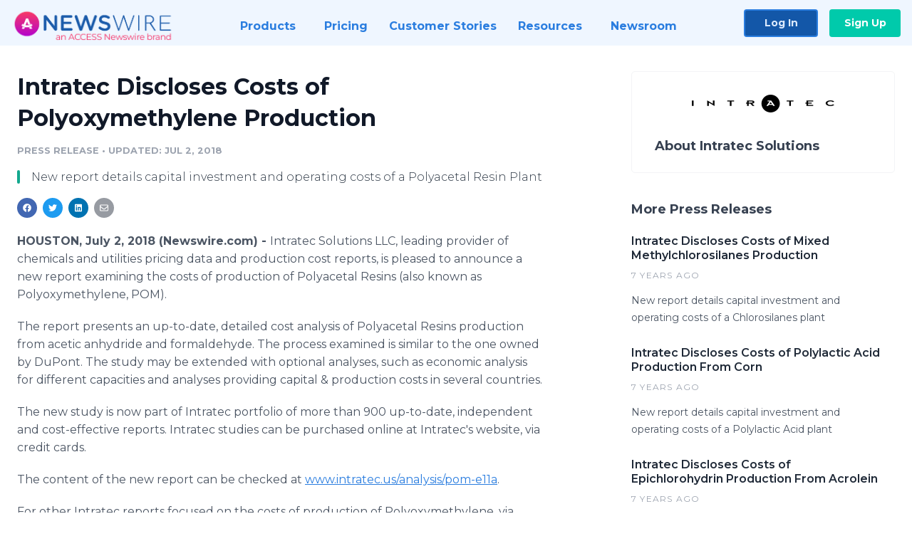

--- FILE ---
content_type: text/html; charset=utf-8
request_url: https://www.newswire.com/news/intratec-discloses-costs-of-polyoxymethylene-production-20533593
body_size: 9217
content:

<!DOCTYPE html>
<html lang="en" class="newswire website bs4
                ">
<head>

    <meta name="csrf-token" content="h3wGqX6ycwXPFERcxDM0dGnJEqPERcMsZo5es5LP" />
    <meta charset="utf-8" />
    <meta name="viewport" content="width=device-width, initial-scale=1" />
    <base href="https://www.newswire.com/" />

    
    <title>
                                    Intratec Discloses Costs of Polyoxymethylene Production |
                                    Newswire
            </title>

    
    
    
            <link rel="canonical" href="https://www.newswire.com/news/intratec-discloses-costs-of-polyoxymethylene-production-20533593" />
        <meta name="twitter:card" content="summary_large_image" />
    <meta name="twitter:title" content="Intratec Discloses Costs of Polyoxymethylene Production" />
    <meta name="twitter:description" content="New report details capital investment and operating costs of a Polyacetal Resin Plant" />

    <meta property="og:url" content="https://www.newswire.com/news/intratec-discloses-costs-of-polyoxymethylene-production-20533593" />
    <meta property="og:title" content="Intratec Discloses Costs of Polyoxymethylene Production" />
    <meta property="og:description" content="New report details capital investment and operating costs of a Polyacetal Resin Plant" />
    <meta property="fb:app_id" content="586234651427775" />

    
    
    
    <meta name="description" content="New report details capital investment and operating costs of a Polyacetal Resin Plant" />
    <meta name="keywords" content="CAPEX, Capital Investment, Cost Analysis, Feasibility Study, Investment Estimate, Manufacturing Process, OPEX, Polyacetal Resin, Polyoxymethylene, POM, Production Cost, Techno-economic Analysis" />


    <link rel="preconnect" href="https://fonts.googleapis.com"> 
<link rel="preconnect" href="https://fonts.gstatic.com" crossorigin> 
<link rel="stylesheet" href="//fonts.googleapis.com/css?family=Open+Sans:300,400,600,700,800,300italic,400italic,600italic,700italic" />
<link rel="stylesheet" href="//fonts.googleapis.com/css?family=Montserrat:300,400,500,600,700" />

    
    <link rel="stylesheet" href="https://cdn.nwe.io/assets/loader/1e5077fc26cc0d831be279a19a67f0355e65f37b563910d2eb9b3330d6323789.css">

    <!--[if lt IE 9]><script src="https://cdn.nwe.io/assets/loader/8b573b860cec1ce2b310a7f2ab1c405ce8f0ba7faea920a11c29a77ca0b419cd.js" class="js-loader"></script>
<![endif]-->
    <!--[if IE]><meta http-equiv="X-UA-Compatible" content="IE=edge,chrome=1" /><![endif]-->

    <script>

window._defer_callback_jQuery = [];
window._defer_callback = [];

window.$ = function(callback) {
	if (typeof callback === 'function')
		_defer_callback_jQuery.push(callback);
};

window.defer = function(callback) {
	if (typeof callback === 'function')
		_defer_callback.push(callback);
};

// replacement for $(window).on('load', ...);
// that handles the case where window is already loaded
window.deferUntilComplete = function(callback) {
	if (document.readyState !== 'complete')
		return window.addEventListener('load', callback);
	return callback();
};

</script>

    <link href="https://cdn.nwe.io/assets/im/favicon.ico?0587e58ba" type="image/x-icon" rel="shortcut icon" />
    <link href="https://cdn.nwe.io/assets/im/favicon.ico?0587e58ba" type="image/x-icon" rel="icon" />

    <!-- Google Tag Manager -->
<!-- Start GTM Dependency -->
<script>
// Initialize backend session from FullStory session url
window['_fs_ready'] = () => {
    const sessionUrl = FS.getCurrentSessionURL();
    const savedSession = "";

    if (sessionUrl && sessionUrl !== savedSession) {
        const formData = new FormData();
        formData.append('url', sessionUrl);
        fetch("https:\/\/www.newswire.com\/api\/session\/fullstory", {
            method: 'POST',
            body: formData,
            headers: {Accept: 'application/json'}
        })
        .catch(() => {
            console.warn('Fullstory session error.');
        })
    }
};

</script>
<!-- End GTM Dependency -->
<!-- Google Tag Manager Datalayer-->
<script type="application/javascript">
window.dataLayer = window.dataLayer || [];

dataLayer.push({
    'isUserOnline': false,
    'isAdminOnline': false,
    'isUserPanel': false,
    'brandName': "Newswire",
    'isFullStoryEnabled': false,
    'isCollab': false,
    'isMediaRoom': false,
    'isSalesGeneration': false,
    'isNewswirePlatform': true,
    })
</script>
<!-- Google Tag Manager Datalayer-->

<script>(function(w,d,s,l,i){w[l]=w[l]||[];w[l].push({'gtm.start':
new Date().getTime(),event:'gtm.js'});var f=d.getElementsByTagName(s)[0],
j=d.createElement(s),dl=l!='dataLayer'?'&l='+l:'';j.async=true;j.src=
'https://www.googletagmanager.com/gtm.js?id='+i+dl;f.parentNode.insertBefore(j,f);
})(window,document,'script','dataLayer', "GTM-TKKB8JX");</script>
<!-- End Google Tag Manager -->
    <meta name="google-site-verification" content="q8ryY6fz2fhB9rFoyyhK0b6aq7qYS99CRThypWPaZOA" />

        <link rel="canonical" href="https://www.newswire.com/view/content/intratec-discloses-costs-of-polyoxymethylene-production-20533593" />
    
    <script>

    CKEDITOR_BASEPATH  = "https:\/\/cdn.nwe.io\/assets\/lib\/ckeditor\/";
    NR_USER_ID         = null;
    RELATIVE_URI       = "view\/content\/intratec-discloses-costs-of-polyoxymethylene-production-20533593";
    ASSETS_VERSION     = "0587e58ba";
    IS_DEVELOPMENT     = false;
    IS_PRODUCTION      = true;
    ASSETS_BASE        = "https:\/\/cdn.nwe.io\/assets\/";

    </script>

    
</head>
<body class="relative">
    <!-- Google Tag Manager (noscript) -->
<noscript><iframe src="https://www.googletagmanager.com/ns.html?id=GTM-TKKB8JX"
height="0" width="0" style="display:none;visibility:hidden"></iframe></noscript>
<!-- End Google Tag Manager (noscript) -->
    
    <!--[if lt IE 8]><p class="chromeframe">You are using an <strong>outdated</strong> browser.
    Please <a href="http://browsehappy.com/">upgrade your browser</a> or
    <a href="http://www.google.com/chromeframe/?redirect=true">activate Google Chrome Frame</a>
    to improve your experience.</p><![endif]-->

    <div id="fb-root"></div>
<!-- Start Navigation -->
<div class="nw-navigation-section " data-state="close">
    <link rel="stylesheet" href="https://cdn.nwe.io/assets_v3/css/components/navigation.css?id=0b9eb035dcdc3edca30889d785bedfcf" />
    <header class="nw-navigation">
        <nav class="nw-navigation__nav" aria-label="Main">
            <a class="nw-navigation__brand" href="/">
                <!-- Desktop logo (hidden on mobile) -->
                <img class="nw-navigation__brand-logo--desktop" width="969" height="194" src="https://cdn.nwe.io/assets/im/website_alt/newswire_ANW_logo.png?v=4fa7a5154" alt="Newswire">
                <!-- Mobile logo (hidden on desktop) -->
                <img class="nw-navigation__brand-logo--mobile" width="120" height="24" src="https://cdn.nwe.io/assets/im/website_alt/logo.svg?v=4fa7a5154" alt="Newswire">
            </a>
            <a role="button" aria-label="navigation toggle" tabindex="0" class="nw-navigation__toggle-wrapper">
                <span class="nw-navigation__toggle"></span>
            </a>
            <menu class="nw-navigation__menu">
                <li data-active-listen class="nw-navigation__item parent" data-state="close">
                    <span class="nw-navigation__item-text">
                        <span class="nw-navigation__item-text-title">Products<span class="fal fa-angle-down"></span>
                        </span>
                    </span>
                    <menu class="nw-navigation__subitems">
                        <li class="nw-navigation__subitem">
                            <a class="nw-navigation__subitem-text nw-navigation__icon nw-navigation__icon--pr-distro"
                                href="https://www.newswire.com/press-release-distribution">
                                Press Release Distribution
                            </a>
                        </li>
                        <li class="nw-navigation__subitem">
                            <a class="nw-navigation__subitem-text nw-navigation__icon nw-navigation__icon--puzzle"
                                href="https://www.newswire.com/press-release-optimizer">
                                Press Release Optimizer
                            </a>
                        </li>
                        <li class="nw-navigation__subitem">
                            <a class="nw-navigation__subitem-text nw-navigation__icon nw-navigation__icon--media-suite"
                                href="https://www.newswire.com/media-suite">
                                Media Suite
                            </a>
                        </li>
                        <li class="nw-navigation__subitem">
                            <a class="nw-navigation__subitem-text nw-navigation__icon nw-navigation__icon--media-db"
                                href="https://www.newswire.com/media-database">
                                Media Database
                            </a>
                        </li>
                        <li class="nw-navigation__subitem">
                            <a class="nw-navigation__subitem-text nw-navigation__icon nw-navigation__icon--media-pitching"
                                href="https://www.newswire.com/media-pitching">
                                Media Pitching
                            </a>
                        </li>
                        <li class="nw-navigation__subitem">
                            <a class="nw-navigation__subitem-text nw-navigation__icon nw-navigation__icon--media-monitoring"
                                href="https://www.newswire.com/media-monitoring">
                                Media Monitoring
                            </a>
                        </li>
                        <li class="nw-navigation__subitem">
                            <a class="nw-navigation__subitem-text nw-navigation__icon nw-navigation__icon--analytics"
                                href="https://www.newswire.com/analytics">
                                Analytics
                            </a>
                        </li>
                        <li class="nw-navigation__subitem">
                            <a class="nw-navigation__subitem-text nw-navigation__icon nw-navigation__icon--newsrooms"
                                href="https://www.newswire.com/media-room">
                                Media Room
                            </a>
                        </li>
                    </menu>
                </li>

                <li data-active-listen class="nw-navigation__item">
                    <a class="nw-navigation__item-text" href="https://www.newswire.com/pricing">
                    <span class="nw-navigation__item-text-title">Pricing</span></a>
                </li>

                <li data-active-listen class="nw-navigation__item">
                    <a class="nw-navigation__item-text" href="https://www.newswire.com/customer-success-stories">
                    <span class="nw-navigation__item-text-title">Customer Stories</span></a>
                </li>

                <li data-active-listen class="nw-navigation__item parent" data-state="close">
                    <span class="nw-navigation__item-text">
                        <span class="nw-navigation__item-text-title">Resources<span class="fal fa-angle-down"></span></span>
                    </span>
                    <menu class="nw-navigation__subitems">
                        <li class="nw-navigation__subitem">
                            <a class="nw-navigation__subitem-text nw-navigation__icon nw-navigation__icon--education"
                                href="https://www.newswire.com/resources">
                                Education
                            </a>
                        </li>
                        <li class="nw-navigation__subitem">
                            <a class="nw-navigation__subitem-text nw-navigation__icon nw-navigation__icon--blog"
                                href="https://www.newswire.com/blog">
                                Blog
                            </a>
                        </li>
                        <li class="nw-navigation__subitem">
                            <a class="nw-navigation__subitem-text nw-navigation__icon nw-navigation__icon--planner"
                                href="https://www.newswire.com/planner/intro">
                                PR & Earned Media Planner
                            </a>
                        </li>
                        <li class="nw-navigation__subitem">
                            <a class="nw-navigation__subitem-text nw-navigation__icon nw-navigation__icon--journalists"
                                href="https://www.newswire.com/journalists">
                                For Journalists
                            </a>
                        </li>
                        <li class="nw-navigation__subitem">
                            <a class="nw-navigation__subitem-text nw-navigation__icon nw-navigation__icon--feed"
                                href="https://www.newswire.com/feeds">
                                RSS Feeds
                            </a>
                        </li>
                        <li class="nw-navigation__subitem">
                            <a class="nw-navigation__subitem-text nw-navigation__icon nw-navigation__icon--support"
                                href="mailto:support@newswire.com">
                                Support
                            </a>
                        </li>
                    </menu>
                </li>

                <li data-active-listen class="nw-navigation__item">
                    <a class="nw-navigation__item-text" href="https://www.newswire.com/newsroom">
                    <span class="nw-navigation__item-text-title">Newsroom</span></a>
                </li>

                <li class="nw-navigation__item buttons">
                    <a class="nw-navigation__item-text login" href="https://app.accessnewswire.com/login/newswire">Log In</a>
                    <a class="nw-navigation__item-text signup" href="https://app.accessnewswire.com/login/newswire">Sign Up</a>
                </li>
            </menu>
        </nav>
    </header>

    
    <script type="application/javascript">
        (() => {

            // setTimeout to remove from current blocking stack to allow content/scripts to load prior
            setTimeout(() => {
                initNavActiveFunctionality();
                initNavToggleFunctionality();
            });

            /**
             * Active menu item based on the url and toggle submenu
             *
             * @return  void
             */
            function initNavActiveFunctionality() {
                const pageUrl = window.location.href;
                Array.from(document.querySelectorAll('[data-active-listen]')).forEach(element => {
                    handleActiveElement(element, pageUrl);
                });
            }

            /**
             * Active sandwich icon and submenu click functionality
             *
             * @return  void
             */
            function initNavToggleFunctionality() {
                // Responsive sandwich icon click functionality
                setToggleState('.nw-navigation__toggle-wrapper', '.nw-navigation-section');
                // Responsive submenu click functionality
                setToggleState('.nw-navigation__item.parent');
            }

            /**
             * Set the element class to is-active if it contains one or more link to the current page
             *
             * @param  {HTMLElement} element The element holding possible links
             * @param  {string} pageUrl The page url string
             * @return  void
             */
            function handleActiveElement(element, pageUrl) {
                let isActive;
                for (const link of [...element.querySelectorAll('a')]) {
                    isActive = false;
                    if (!link.href) {
                        console.error('There should be at least one valid link under elements with data-active-listen attribute');
                        return;
                    }
                    // Newsroom submenu edge cases
                    if (element.className.includes('nw-subnavigation__item')
                        && link.pathname === '/newsroom'
                        && /\/newsroom\/./.test(pageUrl)
                        && !pageUrl.includes('/newsroom/page')) {

                        continue;
                    }

                    // All other links
                    if (pageUrl.includes(link.href)
                        && !pageUrl.includes(`${link.href}-`)
                        && !pageUrl.includes(`${link.href}_`)) {

                        isActive = true;
                        link.classList.add('is-active');
                        break;
                    }
                }

                if (isActive) {
                    element.classList.add('is-active');
                }
            }


            /**
             * Toggle open|close states
             *
             * @param  {string} clickElement The element watching for the event
             * @param  {string|null} stateElement The element holding the state, null when state and event element are the same
             * @return  void
             */
            function setToggleState(clickElementSelector, stateElementSelector = null) {
                const stateElements = [];
                for (const clickElement of [...document.querySelectorAll(clickElementSelector)]) {
                    const stateElement = stateElementSelector ? document.querySelector(stateElementSelector) : clickElement;
                    if (!stateElement) {
                        return;
                    }
                    stateElements.push(stateElement);
                    clickElement.addEventListener('mousedown', () => {
                        stateElements.forEach(element => {
                            if (element && element !== stateElement) {
                                element.dataset.state = 'close';
                            }
                        });
                        stateElement.dataset.state = stateElement.dataset.state === 'open' ? 'close' : 'open';
                    });
                }
            }

        })();
    </script>
</div>
<!-- End Navigation -->
<div class="main-content">

        
    <section class="content-view">

        <div id="cv-container" class="content-type-pr">
                <main role="main">
    <section class="pr-section ">
        <div class="pr-body-wrapper">
            <article class="pr-body">
                <div id="feedback">
</div>
                
                                    <a class="back-to-newsroom" style="display:none" href="https://intratec.newswire.com/">
                        <svg xmlns="http://www.w3.org/2000/svg" fill="none" width="35" viewBox="0 0 24 24" stroke-width="1.5" stroke="currentColor" class="w-6 h-6">
                            <path stroke-linecap="round" stroke-linejoin="round" d="M6.75 15.75L3 12m0 0l3.75-3.75M3 12h18" />
                        </svg>
                        Back to Media Room
                    </a>
                    <script type="text/javascript">
                    $(function() {
                        const newsroomHostname = "intratec.newswire.com";
                        if (document.referrer) {
                            const parser = document.createElement('a');
                            parser.href = document.referrer;
                            if (parser.hostname === newsroomHostname) {
                                $('.back-to-newsroom').fadeIn();
                            }
                        }
                    });
                    </script>
                
                <h1 class="article-header">Intratec Discloses Costs of Polyoxymethylene Production</h1>

                <div class="article-info">
        <span class="ai-category">Press Release</span>
    <span class="dash">•</span>
        <span class="ai-date">
                                    <span class="status-true">
                                    updated: Jul 2, 2018                            </span>
            </span>
</div>
                                    <section class="content-summary">
                        New report details capital investment and operating costs of a Polyacetal Resin Plant                    </section>
                
                <link rel="stylesheet" href="https://cdn.nwe.io/assets_v3/css/components/content-share.css?id=b7b38a2f11903377764d63cfacf2a9e6" />
<nav class="content-share">
    <ul class="content-share__list ">
            <li class="content-share__list-item content-share__list-item--facebook"
            onclick="window.open(&#039;https://www.facebook.com/share.php?u=https://www.newswire.com/news/intratec-discloses-costs-of-polyoxymethylene-production-20533593&#039;, &#039;_blank&#039;, &#039;toolbar=0,status=0,width=626,height=436&#039;)">
            <a target="_blank"
                title="Share with facebook"
                href=" #"
                aria-label="Share: facebook">
            </a>
        </li>
            <li class="content-share__list-item content-share__list-item--twitter"
            onclick="window.open(&#039;https://twitter.com/intent/tweet?text=Intratec%20Discloses%20Costs%20of%20Polyoxymethylene%20Production+https://www.newswire.com/news/intratec-discloses-costs-of-polyoxymethylene-production-20533593&#039;, &#039;_blank&#039;, &#039;toolbar=0,status=0,width=626,height=436&#039;)">
            <a target="_blank"
                title="Share with twitter"
                href=" #"
                aria-label="Share: twitter">
            </a>
        </li>
            <li class="content-share__list-item content-share__list-item--linkedin"
            onclick="window.open(&#039;https://www.linkedin.com/sharing/share-offsite/?url=https://www.newswire.com/news/intratec-discloses-costs-of-polyoxymethylene-production-20533593&#039;, &#039;_blank&#039;, &#039;toolbar=0,status=0,width=626,height=436&#039;)">
            <a target="_blank"
                title="Share with linkedin"
                href=" #"
                aria-label="Share: linkedin">
            </a>
        </li>
            <li class="content-share__list-item content-share__list-item--email"
            onclick="">
            <a target="_blank"
                title="Share with email"
                href=" mailto:?subject=Intratec%20Discloses%20Costs%20of%20Polyoxymethylene%20Production&amp;body=https://www.newswire.com/news/intratec-discloses-costs-of-polyoxymethylene-production-20533593"
                aria-label="Share: email">
            </a>
        </li>
        </ul>
</nav>

                
                <div class="pr-html">
                    <p>    <strong class="date-line">
        HOUSTON, July 2, 2018 (Newswire.com)
        -
    </strong>Intratec Solutions LLC, leading provider of chemicals and utilities pricing data and production cost reports, is pleased to announce a new report examining the costs of production of Polyacetal&nbsp;Resins (also known as Polyoxymethylene, POM).</p>
<p>The report presents an up-to-date, detailed cost analysis of Polyacetal&nbsp;Resins production from acetic anhydride and formaldehyde. The process examined is similar to the one owned by DuPont.&nbsp;The study may be extended with optional analyses, such as economic analysis for different capacities and analyses providing capital &amp; production costs in several countries.</p>
<p>The new study is now part of Intratec portfolio of more than 900 up-to-date, independent and cost-effective reports.&nbsp;Intratec studies can be purchased online at Intratec's website, via credit cards.</p>
<p>The content of the new report can be checked at&nbsp;<a href="https://stats.nwe.io/x/html?final=aHR0cDovL3d3dy5pbnRyYXRlYy51cy9hbmFseXNpcy9wb20tZTExYQ&amp;sig=yI9DzD4hL3K_chuR0E8U54bXohPEbsxDl9cVVc_eLxRmq-GzIW2bkxCxEkpMTyKxmJfbZ-voF4AGyDWrKiP1bw&amp;hit%2Csum=WyIzM3licTMiLCIzM3licTQiLCIzM3licTUiXQ" rel="nofollow" target="_blank">www.intratec.us/analysis/pom-e11a</a>.</p>
<p>For other Intratec reports focused on the costs of production of Polyoxymethylene, via other manufacturing processes and/or different raw materials, visit&nbsp;<a href="https://stats.nwe.io/x/html?final=aHR0cDovL3d3dy5pbnRyYXRlYy51cy9hbmFseXNpcy9wb2x5b3h5bWV0aHlsZW5lLXByb2R1Y3Rpb24tY29zdA&amp;sig=oFBNLnRYBPskAhu4E0iPtFjxk7Ki60XWebFBcyI0s5dTmTZ0qKLAEabs1FYvW0tM4VkacrBrSEEEu8-H8po_4A&amp;hit%2Csum=WyIzM3licTYiLCIzM3licTciLCIzM3licTUiXQ" rel="nofollow" target="_blank">www.intratec.us/analysis/polyoxymethylene-production-cost</a>.</p>
<p><strong>About Intratec Solutions LLC</strong></p>
<p>Intratec (<a href="https://stats.nwe.io/x/html?final=aHR0cDovL3d3dy5pbnRyYXRlYy51cy8&amp;sig=H-ezdV5SNKLFj8mAKQU4MVUcSiRvDBocBid1sCK7KXxFLKWjTgu28SCj5zAnAUklqjepM-aO6UualdGaRy64Wg&amp;hit%2Csum=WyIzM3licTgiLCIzM3licTkiLCIzM3licTUiXQ" rel="nofollow" target="_blank">www.intratec.us</a>) is a leading provider of chemicals and utilities pricing data and production cost reports. Intratec's business is about providing up-to-date and independent studies detailing production costs of chemicals and utilities, as well as chemical commodities and utility pricing data. The portfolio of the company covers +300 chemicals and utilities, including basic chemicals and inorganics, plastics, fibers and rubbers, green chemicals and biofuels, fertilizers, specialties and more.</p>

                    <!-- DEPRECATED. We have now removed most scraped content -->
                    
                                            <p class="text-alt">Source: Intratec Solutions</p>
                    
                                                        </div>

                                                    <div class="pr-subsection">
                        <h4 class="feature-text">Tags</h4>
                        <ul class="tag-list">
                                                    <li class="tag-list__item">
                                <a href="newsroom/tag/capex" target="_blank" >CAPEX</a>
                            </li>
                                                    <li class="tag-list__item">
                                <a href="newsroom/tag/capital-investment" target="_blank" >Capital Investment</a>
                            </li>
                                                    <li class="tag-list__item">
                                <a href="newsroom/tag/cost-analysis" target="_blank" >Cost Analysis</a>
                            </li>
                                                    <li class="tag-list__item">
                                <a href="newsroom/tag/feasibility-study" target="_blank" >Feasibility Study</a>
                            </li>
                                                    <li class="tag-list__item">
                                <a href="newsroom/tag/investment-estimate" target="_blank" >Investment Estimate</a>
                            </li>
                                                    <li class="tag-list__item">
                                <a href="newsroom/tag/manufacturing-process" target="_blank" >Manufacturing Process</a>
                            </li>
                                                    <li class="tag-list__item">
                                <a href="newsroom/tag/opex" target="_blank" >OPEX</a>
                            </li>
                                                    <li class="tag-list__item">
                                <a href="newsroom/tag/polyacetal-resin" target="_blank" >Polyacetal Resin</a>
                            </li>
                                                    <li class="tag-list__item">
                                <a href="newsroom/tag/polyoxymethylene" target="_blank" >Polyoxymethylene</a>
                            </li>
                                                    <li class="tag-list__item">
                                <a href="newsroom/tag/pom" target="_blank" >POM</a>
                            </li>
                                                    <li class="tag-list__item">
                                <a href="newsroom/tag/production-cost" target="_blank" >Production Cost</a>
                            </li>
                                                    <li class="tag-list__item">
                                <a href="newsroom/tag/techno-economic-analysis" target="_blank" >Techno-economic Analysis</a>
                            </li>
                                                </ul>
                    </div>
                
                                                    <div class="pr-subsection">
                                                <link rel="stylesheet" href="https://cdn.nwe.io/assets_v3/css/components/pr-links.css?id=8f71d8e8ccf7ae7ef1cca39f7a96c0a1" />
<h5 class="pr-links__heading">Additional Links</h5>
<ul class="pr-links">
    <li class="pr-links__item">
        <a class="pr-links__link"
            href="http://www.intratec.us/analysis/pom-e11a"
            target="_blank"
            rel="noopener noreferrer">
            <i class="pr-links__icon"></i> Polyoxymethylene Production Process
        </a>
    </li>
    <li class="pr-links__item">
        <a class="pr-links__link"
            href="http://www.intratec.us/analysis/polyoxymethylene-production-cost"
            target="_blank"
            rel="noopener noreferrer">
            <i class="pr-links__icon"></i> Polyoxymethylene Production Cost Reports
        </a>
    </li>
</ul>
                    </div>
                            </article>
        </div>

        <div class="pr-sidebar-wrapper">
            <div class="pr-sidebar">
                                    
                                        <a target="_blank" class="use-lightbox pr-logo-link" href="https://cdn.nwe.io/files/x/e0/85/76b60ca80048677be7e855d2f50b.png">
                        <img alt="Intratec Solutions"
                            src="https://cdn.nwe.io/files/x/33/71/2ddb55335862ee1d9138b47e219e.png" class="pr-logo"
                            width="200"
                            height="25"/>
                    </a>
                                    
                                                            <h4 class="pr-sidebar__title">
                            About Intratec Solutions                                                    </h4>
                    
                                    

                            </div>
                        <hr class="pr-subsection__hr sm-only"/>
            <h4 class="pr-sidebar__title">More Press Releases</h4>
                <link rel="stylesheet" href="https://cdn.nwe.io/assets_v3/css/components/related-prs.css?id=6740cc11aaae4a2d46abbc54b572855b" />
<ul class="related-prs">
    <li class="related-prs__item">
        <a class="related-prs__link"
            href="https://www.newswire.com/news/intratec-discloses-costs-of-mixed-methylchlorosilanes-production-20535261"
            target="_blank"
            rel="noopener noreferrer">
            <h5 class="related-prs__title">Intratec Discloses Costs of Mixed Methylchlorosilanes Production</h5>
            <p class="related-prs__date">7 years ago</p>
            <p class="related-prs__summary">New report details capital investment and operating costs of a Chlorosilanes plant</p>
        </a>
    </li>
    <li class="related-prs__item">
        <a class="related-prs__link"
            href="https://www.newswire.com/news/intratec-discloses-costs-of-polylactic-acid-production-from-corn-20535162"
            target="_blank"
            rel="noopener noreferrer">
            <h5 class="related-prs__title">Intratec Discloses Costs of Polylactic Acid Production From Corn</h5>
            <p class="related-prs__date">7 years ago</p>
            <p class="related-prs__summary">New report details capital investment and operating costs of a Polylactic Acid plant</p>
        </a>
    </li>
    <li class="related-prs__item">
        <a class="related-prs__link"
            href="https://www.newswire.com/news/intratec-discloses-costs-of-epichlorohydrin-production-from-acrolein-20535159"
            target="_blank"
            rel="noopener noreferrer">
            <h5 class="related-prs__title">Intratec Discloses Costs of Epichlorohydrin Production From Acrolein</h5>
            <p class="related-prs__date">7 years ago</p>
            <p class="related-prs__summary">New report details capital investment and operating costs of an Epichlorohydrin Plant</p>
        </a>
    </li>
</ul>
                    </div>
    </section>
</main>

<script type="application/ld+json">
    {"@context":"https:\/\/schema.org","@type":"NewsArticle","headline":"Intratec Discloses Costs of Polyoxymethylene Production","image":["https:\/\/cdn.nwe.io\/assets\/im\/website_alt\/logo.svg?v=4fa7a5154"],"datePublished":"2018-07-02T13:00:00.000000Z","dateModified":"2018-07-02T13:00:02.000000Z","articleBody":"\n\u003Cp\u003EIntratec Solutions LLC, leading provider of chemicals and utilities pricing data and production cost reports, is pleased to announce a new report examining the costs of production of Polyacetal\u00a0Resins (also known as Polyoxymethylene, POM).\u003C\/p\u003E\n\u003Cp\u003EThe report presents an up-to-date, detailed cost analysis of Polyacetal\u00a0Resins production from acetic anhydride and formaldehyde. The process examined is similar to the one owned by DuPont.\u00a0The study may be extended with optional analyses, such as economic analysis for different capacities and analyses providing capital \u0026amp; production costs in several countries.\u003C\/p\u003E\n\u003Cp\u003EThe new study is now part of Intratec portfolio of more than 900 up-to-date, independent and cost-effective reports.\u00a0Intratec studies can be purchased online at Intratec\u0027s website, via credit cards.\u003C\/p\u003E\n\u003Cp\u003EThe content of the new report can be checked at\u00a0\u003Ca href=\u0022http:\/\/www.intratec.us\/analysis\/pom-e11a\u0022\u003Ewww.intratec.us\/analysis\/pom-e11a\u003C\/a\u003E.\u003C\/p\u003E\n\u003Cp\u003EFor other Intratec reports focused on the costs of production of Polyoxymethylene, via other manufacturing processes and\/or different raw materials, visit\u00a0\u003Ca href=\u0022http:\/\/www.intratec.us\/analysis\/polyoxymethylene-production-cost\u0022\u003Ewww.intratec.us\/analysis\/polyoxymethylene-production-cost\u003C\/a\u003E.\u003C\/p\u003E\n\u003Cp\u003E\u003Cstrong\u003EAbout Intratec Solutions LLC\u003C\/strong\u003E\u003C\/p\u003E\n\u003Cp\u003EIntratec (\u003Ca href=\u0022http:\/\/www.intratec.us\/\u0022\u003Ewww.intratec.us\u003C\/a\u003E) is a leading provider of chemicals and utilities pricing data and production cost reports. Intratec\u0027s business is about providing up-to-date and independent studies detailing production costs of chemicals and utilities, as well as chemical commodities and utility pricing data. The portfolio of the company covers +300 chemicals and utilities, including basic chemicals and inorganics, plastics, fibers and rubbers, green chemicals and biofuels, fertilizers, specialties and more.\u003C\/p\u003E\n","author":{"0":{"@type":"Organization","name":"Intratec Solutions"},"url":"http:\/\/www.intratec.us"},"publisher":{"@type":"Organization","name":"Newswire","logo":{"@type":"ImageObject","url":"https:\/\/cdn.nwe.io\/assets\/im\/website_alt\/logo.svg?v=4fa7a5154"}}}</script>

<script>

    var image = new Image();
    image.src = "https:\/\/stats.nwe.io\/x\/im?ref=WyJoaHQxNCJd&hit%2Csum=WyI1N2FwdSIsIjU2endiIiwiaGh0MTQiXQ";

</script>


            </div>
        
    </section>
    
</div>        <!-- Start Footer -->
<link rel="stylesheet" href="https://cdn.nwe.io/assets_v3/css/components/footer.css?id=1d499140ec3ac8fe22ced716c28872f6" />
<footer class="nw-footer" id="nw-footer">
    <div class="nw-footer__wrapper">
        <div class="nw-footer__top">
            <div class="nw-footer__top-left">
                <img width="189" height="24" class="nw-footer__logo" src="https://cdn.nwe.io/assets/im/website_alt/logo.svg?v=4fa7a5154" alt="Newswire">
            </div>
            <div class="nw-footer__top-right">
                                    <div class="nw-footer__pr-guide-wrapper">
                        <div class="nw-footer__pr-guide">
                            <a href="/contact">
                                <button type="button" class="nw-footer__pr-guide__button">Free PR Guide</button>
                            </a>
                        </div>
                    </div>
                            </div>
        </div>
                    <div class="nw-footer__menu">
                <section class="nw-footer__menu-column">
                    <h4 class="nw-footer__menu-heading">Products</h4>
                    <menu class="nw-footer__menu-items">
                        <li><a href="https://www.newswire.com/press-release-distribution">Press Release Distribution</a></li>
                        <li><a href="https://www.newswire.com/financial-distribution">Financial Distribution</a></li>
                        <li><a href="https://www.newswire.com/media-suite">Media Suite</a></li>
                        <li><a href="https://www.newswire.com/media-database">Media Database</a></li>
                        <li><a href="https://www.newswire.com/media-pitching">Media Pitching</a></li>
                        <li><a href="https://www.newswire.com/media-monitoring">Media Monitoring</a></li>
                        <li><a href="https://www.newswire.com/analytics">Analytics</a></li>
                        <li><a href="https://www.newswire.com/media-room">Media Room</a></li>
                        <li><a href="https://www.newswire.com/customer-success">Customer Success</a></li>
                        <li><a href="https://www.newswire.com/press-release-optimizer">Press Release Optimizer</a></li>
                    </menu>
                </section>
                <section class="nw-footer__menu-column">
                    <h4 class="nw-footer__menu-heading">Company</h4>
                    <menu class="nw-footer__menu-items">
                        <li><a href="https://www.newswire.com/about">About Us</a></li>
                        <li><a href="https://www.newswire.com/blog">Blog</a></li>
                        <li><a href="https://www.newswire.com/customer-success-stories">Customer Stories</a></li>
                        <li><a href="https://mediaroom.newswire.com/">Our Media Room</a></li>
                    </menu>
                </section>
                <section class="nw-footer__menu-column">
                    <h4 class="nw-footer__menu-heading">Resources</h4>
                    <menu class="nw-footer__menu-items">
                        <li><a href="https://www.newswire.com/resources">Resource Center</a></li>
                        <li><a href="https://www.newswire.com/journalists">For Journalists</a></li>
                        <li><a href="https://www.newswire.com/newsroom">Newsroom</a></li>
                        <li><a href="https://www.newswire.com/planner">PR and Earned Media Planner</a></li>
                        <li><a href="https://www.newswire.com/feeds">RSS Feeds</a></li>
                        <li><a href="https://www.newswire.com/media-outlets">Media Outlets</a></li>
                    </menu>
                </section>
                <section class="nw-footer__menu-column">
                    <h4 class="nw-footer__menu-heading">Support</h4>
                    <menu class="nw-footer__menu-items">
                        <li><a href="https://www.newswire.com/contact">Contact Us</a></li>
                        <li><a href="mailto:support@newswire.com">Email Support</a></li>
                    </menu>
                </section>
            </div>
                <div class="nw-footer__bottom">
            <div class="nw-footer__bottom-column">
                <div class="nw-footer__bottom-copy">
                    &copy; 2005 - 2026 Newswire
                </div>
            </div>
            <div class="nw-footer__bottom-column">
                <menu class="nw-footer__bottom-social">
                    <li><a class="nw-footer__facebook" href="https://www.facebook.com/inewswire" aria-label="Facebook" rel="noopener" target="_blank"></a></li>
                    <li><a class="nw-footer__twitter" href="https://twitter.com/inewswire" aria-label="Twitter" rel="noopener" target="_blank"></a></li>
                    <li><a class="nw-footer__linkedin" href="https://www.linkedin.com/company/newswire-com" aria-label="LinkedIn" rel="noopener" target="_blank"></a></li>
                    <li><a class="nw-footer__instagram" href="https://www.instagram.com/newswirecom/" aria-label="Instagram" rel="noopener" target="_blank"></a></li>
                </menu>
            </div>
            <div class="nw-footer__bottom-column">
                <menu class="nw-footer__links nw-footer__links--bottom">
                    <li><a href="https://www.newswire.com/terms-of-service">Terms of Service</a></li>
                    <li><a href="https://www.newswire.com/privacy-policy">Privacy</a></li>
                    <li><a href="https://uptime.com/devices/services/60826/f23c95798372fa7b">Uptime</a></li>
                </menu>
            </div>
        </div>
    </div>
    <div class="nw-footer__background"></div>
</footer>
    </section>

    <script> window.$ = undefined; </script>

<script src="https://cdn.nwe.io/assets/loader/1291da06c98fc2806518ad5ccc132f1a3b2403f5b2e7bcf4cb6d9979791d24de.js" class="js-loader"></script>

<script>


if (typeof $ !== 'undefined') {

    window.$window = $(window);
    window.$document = $(document);

    window.deferUntilComplete(function() {

        var oldEventAdd = $.event.add;

        // Intercept $(window).on('load') call and
        // execute the callback immediately if the
        // window has already loaded.
        $.event.add = function( elem, types ) {

            // This misses the multiple-types case but that seems awfully rare
            if (elem === window && types === 'load' && window.document.readyState === 'complete') {
                if (typeof arguments[2] === 'function')
                    arguments[2].call(this);
            }

            return oldEventAdd.apply(this, arguments);

        };

    });
}

</script>

    <script src="https://cdn.nwe.io/assets/loader/01825c035723cc67607591c4693a4958317dd23c1980503a552ef6c803384f31.js" class="js-loader"></script>

    <!--[if lt IE 9]>
    <script src="https://cdn.nwe.io/assets/loader/01825c035723cc67607591c4693a4958317dd23c1980503a552ef6c803384f31.js" class="js-loader"></script>
    <![endif]-->

    <script>

if (window._defer_callback &&
	 window._defer_callback.length) {
	for (var i = 0; i < window._defer_callback.length; i++)
		window._defer_callback[i]();
}

window.defer = function(callback) {
	if (typeof callback === 'function')
		callback();
};

try {
	if (window._defer_callback_jQuery &&
		window._defer_callback_jQuery.length) {
		for (var i = 0; i < window._defer_callback_jQuery.length; i++)
			$(window._defer_callback_jQuery[i]);
	}
}
catch(err) { }

</script>

    <div id="eob">
            </div>
<script defer src="https://static.cloudflareinsights.com/beacon.min.js/vcd15cbe7772f49c399c6a5babf22c1241717689176015" integrity="sha512-ZpsOmlRQV6y907TI0dKBHq9Md29nnaEIPlkf84rnaERnq6zvWvPUqr2ft8M1aS28oN72PdrCzSjY4U6VaAw1EQ==" data-cf-beacon='{"version":"2024.11.0","token":"419f6f5ae088449e83cf87dc2c013fca","server_timing":{"name":{"cfCacheStatus":true,"cfEdge":true,"cfExtPri":true,"cfL4":true,"cfOrigin":true,"cfSpeedBrain":true},"location_startswith":null}}' crossorigin="anonymous"></script>
</body>
</html>


--- FILE ---
content_type: image/svg+xml
request_url: https://irp.cdn-website.com/fbdae4c0/dms3rep/multi/Icon-Blog.svg
body_size: 319
content:
<?xml version="1.0" encoding="UTF-8"?>
<svg id="Layer_1" data-name="Layer 1" xmlns="http://www.w3.org/2000/svg" viewBox="0 0 16.5 15">
  <defs>
    <style>
      .cls-1 {
        fill: none;
        stroke: #000;
        stroke-linecap: round;
        stroke-linejoin: round;
      }
    </style>
  </defs>
  <line class="cls-1" y1="15" x2="16.5" y2="15"/>
  <line class="cls-1" y1="10" x2="10.25" y2="10"/>
  <line class="cls-1" y1="5" x2="16.5" y2="5"/>
  <line class="cls-1" x2="10.25"/>
</svg>

--- FILE ---
content_type: application/javascript
request_url: https://cdn.nwe.io/assets/loader/01825c035723cc67607591c4693a4958317dd23c1980503a552ef6c803384f31.js
body_size: 4503
content:
window.__on_nav_callback=window.__on_nav_callback||[];window.__modifier_callbacks=window.__modifier_callbacks||[];window.__console=function(){console.log(arguments)};if(window.deferUntilComplete===undefined){window.deferUntilComplete=function(callback){if(document.readyState!=='complete')
return window.addEventListener('load',callback);return callback()}}
$(function(){if(!window.$window)
window.$window=$(window);if(!window.$document)
window.$document=$(document);if(window.bootbox!==undefined&&window.bootbox.setDefaults!==undefined)
bootbox.setDefaults({animate:!1});window.word_count_regex=/([a-z0-9]\S*(\s+[^a-z0-9]*|$))/ig;var html=$(document.body.parentNode);var modifierStatus={};window.modifiers=modifierStatus;modifierStatus.alt_down=!1;modifierStatus.ctrl_down=!1;modifierStatus.shift_down=!1;modifierStatus.meta_down=!1;modifierStatus._mousemove=function(ev){modifierStatus.x=ev.pageX;modifierStatus.y=ev.pageY};modifierStatus._keydown=function(ev){if(ev.shiftKey)html.addClass('shift-down');if(ev.ctrlKey)html.addClass('ctrl-down');if(ev.altKey)html.addClass('alt-down');if(ev.metaKey)html.addClass('meta-down');if(ev.shiftKey)modifierStatus.shift_down=!0;if(ev.ctrlKey)modifierStatus.ctrl_down=!0;if(ev.altKey)modifierStatus.alt_down=!0;if(ev.metaKey)modifierStatus.meta_down=!0;for(var idx in window.__modifier_callbacks)
window.__modifier_callbacks[idx].call(modifierStatus);};modifierStatus._keyup=function(ev){if(!ev.shiftKey)html.removeClass('shift-down');if(!ev.ctrlKey)html.removeClass('ctrl-down');if(!ev.altKey)html.removeClass('alt-down');if(!ev.metaKey)html.removeClass('meta-down');if(!ev.shiftKey)modifierStatus.shift_down=!1;if(!ev.ctrlKey)modifierStatus.ctrl_down=!1;if(!ev.altKey)modifierStatus.alt_down=!1;if(!ev.metaKey)modifierStatus.meta_down=!1;for(var idx in window.__modifier_callbacks)
window.__modifier_callbacks[idx].call(modifierStatus);};$(document).on('click','a.d-option',function(ev){ev.preventDefault();window.location=this.getAttribute('href')});$window.on('blur',function(){html.removeClass('alt-down');html.removeClass('ctrl-down');html.removeClass('shift-down');html.removeClass('meta-down');modifierStatus.alt_down=!1;modifierStatus.ctrl_down=!1;modifierStatus.shift_down=!1;modifierStatus.meta_down=!1;for(var idx in window.__modifier_callbacks)
window.__modifier_callbacks[idx].call(modifierStatus);});$window.on('keydown',function(ev){modifierStatus._keydown(ev)});$window.on('keyup',function(ev){modifierStatus._keyup(ev)});$window.on('mousemove',function(ev){modifierStatus._mousemove(ev)});deferUntilComplete(function(){html.addClass('loaded');setTimeout(function(){$('.on-load-section').removeClass('on-load-section')},100)});if($.fn.tooltip!==undefined){var tlOptions={container:'body',trigger:'hover',selector:'.tl',};$('body').tooltip(tlOptions).on('click',function(){if($(this).attr('href')==='#')
return!1});var tlHTMLOptions={container:'body',trigger:'hover',html:!0,};$('.tl-html').filter(function(){return $.trim(this.getAttribute('title')).length>0}).tooltip(tlHTMLOptions).on('click',function(){if($(this).attr('href')==='#')
return!1})}
$document.on('click','a',function(ev){if(this.getAttribute('href')==='#')
ev.preventDefault()});$document.on('click','button.btn-behave-like-link',function(){window.location=this.getAttribute('href')});$('a').each(function(){if(this.getAttribute('target')!=='_blank'&&/^(https?:)?\/\//.test(this.getAttribute('href'))){var rel=this.getAttribute('rel');if(rel)rel='noopener '+rel;else rel='noopener';this.setAttribute('rel',rel)}});$document.on('click','.radio-container-box',function(ev){var $this=$(this);if($this.hasClass('no-click-to-radio'))return;var input=$this.find('input[type=radio]');var label=input.parents('label.radio-container');if(input.is(ev.target))return;if(label.is(ev.target))return;if($.contains(label.get(0),ev.target))return;if(input.is(':disabled'))return;if(input.hasClass('disabled'))return;input.prop('checked',!0).trigger('change')});$document.on('click','.checkbox-container-box',function(ev){var $this=$(this);if($this.hasClass('no-click-to-checkbox'))return;var input=$this.find('input[type=checkbox]');var label=input.parents('label.checkbox-container');if(input.is(ev.target))return;if(label.is(ev.target))return;if($.contains(label.get(0),ev.target))return;if($(ev.target).hasClass('no-click-to-checkbox'))return;if(input.is(':disabled'))return;if(input.hasClass('disabled'))return;input.prop('checked',!input.is(':checked')).trigger('change')});$document.on('change','.radio-container input[type=radio]',function(ev){var input=$(this);var container=input.parents('.radio-container');var containerBox=input.parents('.radio-container-box');var isChecked=input.is(':checked');var name=input.attr('name');var others=$('input[type=radio]').filter(function(i,v){return $(this).attr('name')==name});others.parents('.radio-container-box').removeClass('checked');others.parents('.radio-container').removeClass('checked');containerBox.toggleClass('checked',isChecked);container.toggleClass('checked',isChecked)});$document.on('change','.checkbox-container input[type=checkbox]',function(ev){var input=$(this);var container=input.parents('.checkbox-container');var containerBox=input.parents('.checkbox-container-box');var isChecked=input.is(':checked');containerBox.toggleClass('checked',isChecked);container.toggleClass('checked',isChecked)});var queryParams=$.parseParams(window.location.search);if(queryParams.autoPageHeightForPDF){deferUntilComplete(function(){setTimeout(function(){$.post('common/pdf/save_height',{id:queryParams.autoPageHeightForPDF,height:$document.outerHeight(!0),})})})}
if(queryParams.variants){var variants=queryParams.variants.split(',');for(var i in variants){if(/^[a-z0-9_]+$/.test(variants[i])){var className='variant-'+variants[i];$('html').addClass(className)}}}});(function(){window.nav_activate=function(){var base_url=$('base').attr('href');var absolute_url=window.location.href;var local_url=absolute_url.substr(base_url.length);$('.nav-activate').each(function(){var _nav=$(this);var selector=_nav.data('nav-selector');var use_parent=!selector;if(!selector)selector='a';var selection=_nav.find(selector);var activeClass=_nav.data('nav-class');if(!activeClass)activeClass='active';if(_nav.hasClass('nav-reverse'))
selection.reverse();var activated=!1;selection.each(function(){var _this=$(this);var _target=null;var target_selector=_this.data('nav-target');if(target_selector){_target=$(target_selector);if(!_target.exists())
_target=null}
if(!_target){if(use_parent)
_target=_this.parent();else _target=_this}
_target.removeClass(activeClass);if(!activated){var pattern_str=_this.data('on');if(!pattern_str)return;var pattern=new RegExp(pattern_str);if(pattern.test(local_url)){activated=!0;_target.addClass(activeClass)}}})});for(var idx in window.__on_nav_callback)
window.__on_nav_callback[idx].call(null,local_url);};$(function(){$(window.nav_activate)})})();(function($){var re=/([^\?&=]+)=?([^&]*)/g;var decode=function(str){return decodeURIComponent(str.replace(/\+/g,' '))};$.parseParams=function(query){var params={},e;while(e=re.exec(query)){var k=decode(e[1]),v=decode(e[2]);params[k]=v}
return params}})(jQuery);$.fn.reverse=[].reverse;$.parse_comma_delim=function(str){if(typeof str!=='string')
str=String(str);var exploded=str.split(',');var listed=[];for(var i=0,term;i<exploded.length;i++)
if((term=$.trim(exploded[i])))
if(listed.indexOf(term)<0)
listed.push(term);return listed};window.TAG_uniform=function(value){value=value.toLowerCase();value=value.replace(/[^a-z0-9]/gi,'-');value=value.replace(/--*/gi,'-');value=value.replace(/(^-|-$)/gi,'');return value};$.fn.exists=function(){return this.length>0};String.prototype.format=function(){var args=arguments;if(typeof args[0]==='object')
args=args[0];return this.replace(/\{\{([a-z0-9_\-]+)\}\}/gi,function(match,name){return args[name]!==undefined?(args[name]||''):match})};String.prototype.toUpperCaseFirst=function(){if(!this.length)return'';return this[0].toUpperCase()+this.substr(1)};window.formatString=function(string,args){return string.format(args)};Number.prototype.pad=function(places){var zero=places-this.toString().length+1;return Array(+(zero>0&&zero)).join('0')+this};RegExp.quote=function(str){return str.replace(/[.?*+^$[\]\\(){}|-]/g,'\\$&')};window.escapeHTML=function(unsafe){if(unsafe===undefined)return String('');unsafe=String(unsafe);return unsafe.replace(/&/g,'&amp;').replace(/</g,'&lt;').replace(/>/g,'&gt;').replace(/"/g,'&quot;').replace(/'/g,'&#039;').replace(/\//g,'&#047;')};window.construct_query_string=function(data,append){if(append&&window.location.search){var extra=$.parseParams(window.location.search);for(var k in extra)
if(data[k]===undefined)
data[k]=extra[k]}
return'?'+$.param(data)};(function(){var __next=function(func,time,context){return function(){func.__rate_limit_next=undefined;__call(func,time,context)}};var __timer=function(func,time){func.__rate_limit_timer=setTimeout(function(){if(func.__rate_limit_next)
func.__rate_limit_next();else func.__rate_limit_enabled=!1},time)};var __call=function(func,time,context){__timer(func,time);if(context)func.call(context);else func.call(func)};var rate_limit=function(func,time,initial_wait,context){if(time<=0)time=0;if(func.__rate_limit_enabled===!0){func.__rate_limit_next=__next(func,time,context)}else if(initial_wait){var initial_wait_time=time;if(typeof initial_wait==='number')
initial_wait_time=initial_wait;func.__rate_limit_enabled=!0;func.__rate_limit_next=__next(func,time,context);__timer(func,initial_wait_time)}else{func.__rate_limit_enabled=!0;func.__rate_limit_next=__next(func,time,context);__call(func,time,context)}};var rate_limit_reset=function(func){if(func.__rate_limit_timer!==undefined)
window.clearTimeout(func.__rate_limit_timer);func.__rate_limit_next=undefined;func.__rate_limit_enabled=!1};window.rate_limit=rate_limit;window.rate_limit_reset=rate_limit_reset})();window.wait_for_document_load=function(){if(document.readyState==='complete')
return;var context=$('html');context.hide();$window.on('load',function(){context.show()})};window.preload_image=function(uri){var image=new Image();image.src=uri};(function($){if(!$('html').hasClass('ax-loader-enabled'))
return;window.addEventListener('popstate',function(ev){if(!ev.state)return;if(!ev.state.ax)return;ev.preventDefault();if(ev.state.init)
window.location=ev.state.url;else ax_request(ev.state)});var ax_request=function(state){var url=state.url;var elements=state.elements;$.each(elements,function(i,selector){var $element=$(selector);$element.addClass('ax-loader')});var headers={'X-AX-Elements':elements};var on_success=function(res){if(!res)window.location=url;if(!res.elements)window.location=url;window.nav_activate();$.each(res.elements,function(selector,html){var $element=$(selector);$element.html(html).removeClass('ax-loader')})};$.ajax({headers:headers,success:on_success,url:url,cache:!1,})};var ax_click_handler=function(ev){if(window.modifiers.alt_down||window.modifiers.ctrl_down||window.modifiers.shift_down)
return;ev.preventDefault();var _ax_link=$(this);var _ax_element=_ax_link;if(!_ax_element.hasClass('ax-loadable'))
_ax_element=_ax_element.parents('.ax-loadable').eq(0);var elements=_ax_element.data('ax-elements');elements=elements.split(/\s*,\s*/);var url=_ax_element.data('ax-href');if(!url)url=_ax_link.attr('href');_ax_link.blur();window.ax_load(url,elements,!0)};window.ax_load=function(url,elements,use_history){if(typeof elements==='string')
elements=[elements];var state={ax:!0,elements:elements,url:url,};if(use_history&&window.history&&window.history.pushState)
window.history.pushState(state,document.title,url);ax_request(state)};$(document).on('click','.ax-loadable a',ax_click_handler);$(document).on('click','.ax-loadable button',ax_click_handler);$(document).on('click','a.ax-loadable',ax_click_handler);$(document).on('click','button.ax-loadable',ax_click_handler);$(function(){var state={ax:!0,init:!0,url:new String(document.location),};if(window.history&&window.history.replaceState)
window.history.replaceState(state,document.title,state.url)})})(jQuery);window.compareObjects=function(left,right,i){if(left===right)
return!0;if(typeof left!=='object')return!1;if(typeof right!=='object')return!1;if(left===null)return!1;if(right===null)return!1;for(i in left){if(!left.hasOwnProperty(i))continue;var leftType=typeof left[i];var rightType=typeof right[i];if(leftType!==rightType)return!1;if(!right.hasOwnProperty(i))return!1;switch(leftType){case 'object':if(!window.compareObjects(left[i],right[i]))
return!1;break;case 'function':break;default:if(left[i]!==right[i])
return!1}}
for(i in right){if(!right.hasOwnProperty(i))continue;if(typeof left[i]==='undefined'||!left.hasOwnProperty(i))
return!1}
return!0};

$(function(){var getCSRFToken=function(){var match=document.cookie.match(/csrf_token=([A-Z0-9]+)/i);if(!match)return null;return match[1]};$.ajaxPrefilter(function(options){if(options.beforeSend)return;var token=getCSRFToken();if(!token)return;options.beforeSend=function(xhr){xhr.setRequestHeader('X-CSRF-Token',token)}});var createCSRFTokenElement=function($form,token){if($form.find('.csrf-token').val())return;var $tokenElement=$.create('input');$tokenElement.attr('type','hidden');$tokenElement.attr('name','_token');$tokenElement.addClass('csrf-token');$tokenElement.val(token);$form.prepend($tokenElement)};$document.on('submit','form',function(ev){var token=getCSRFToken();if(!token)return;var $this=$(this);var method=$this.attr('method');if(method&&method.toUpperCase()==='POST')
createCSRFTokenElement($this,token)});var fallbackCSRF=function(){var token=getCSRFToken();if(!token)return;var forms=$('form');forms.each(function(){var $this=$(this);var method=$this.attr('method');if(method&&method.toUpperCase()==='POST')
createCSRFTokenElement($this,token)})};setInterval(fallbackCSRF,15000);setTimeout(fallbackCSRF,5000);fallbackCSRF()});

$(function(){$.fn.lightbox=function(){var create_box=function(){var _this=$(this);$(".has-flash-content").addClass("lightbox-hidden");$("#lightbox").remove();var href=_this.attr("href");var alt_text=_this.data("alt");var caption_text=_this.data("caption");var meta=$.create("div")
var alt=$.create("p");var caption=$.create("p");if($.trim(alt_text)){alt.addClass("alt");alt.text(alt_text)}
if($.trim(caption_text)){caption.addClass("caption");caption.text(caption_text)}
var container=$.create("div");container.attr("id","lightbox");var back=$.create("div");back.addClass("back");container.append(back);var boxz=$.create("div");boxz.addClass("boxz");var box=$.create("div");box.addClass("box");boxz.append(box);container.append(boxz);var cached=$.create("img");$(cached).on("load",function(){box.append(cached);meta.append(alt);meta.append(caption);box.append(meta);box.addClass("loaded");cached.css("max-width",($(window).width()-120));var max_height=($(window).height()-120);do{cached.css("max-height",max_height);box.css("width",cached.width());box.css("height",cached.height()+meta.outerHeight());max_height=max_height*0.9}while(box.outerHeight()>$(window).height()-100)});$(document.body).append(container);var close_lightbox=function(){$(".has-flash-content").removeClass("lightbox-hidden");container.remove()};container.on("click",close_lightbox);cached.on("click",close_lightbox);box.on("click",function(){return!1});setTimeout(function(){cached.attr("src",href);back.addClass("on");box.addClass("on")},0)};$(this).on("click",function(){create_box.call(this);return!1})};$(".use-lightbox").lightbox()})